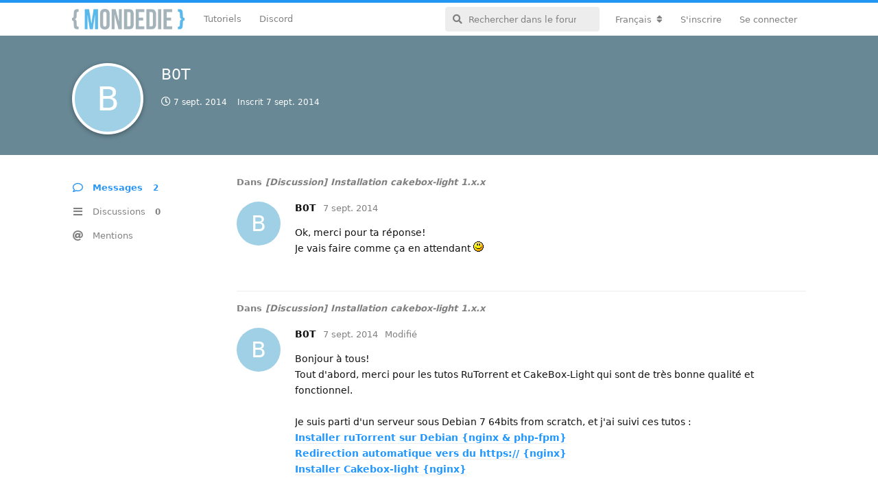

--- FILE ---
content_type: text/html; charset=utf-8
request_url: https://mondedie.fr/u/B0T
body_size: 5428
content:
<!doctype html>
<html  dir="ltr"        lang="fr" >
    <head>
        <meta charset="utf-8">
        <title>B0T - mondedie.fr</title>

        <link rel="stylesheet" href="https://mondedie.fr/assets/forum.css?v=d1702201">
<link rel="canonical" href="https://mondedie.fr/u/B0T">
<link rel="preload" href="https://mondedie.fr/assets/forum.css?v=d1702201" as="style">
<link rel="preload" href="https://mondedie.fr/assets/forum.js?v=bfa9f913" as="script">
<link rel="preload" href="https://mondedie.fr/assets/forum-fr.js?v=a07899c8" as="script">
<link rel="preload" href="https://mondedie.fr/assets/fonts/fa-solid-900.woff2" as="font" type="font/woff2" crossorigin="">
<link rel="preload" href="https://mondedie.fr/assets/fonts/fa-regular-400.woff2" as="font" type="font/woff2" crossorigin="">
<meta name="viewport" content="width=device-width, initial-scale=1, maximum-scale=1, minimum-scale=1">
<meta name="description" content="Profil de B0T | 0 discussions | 2 messages">
<meta name="theme-color" content="#2c96f3">
<meta name="application-name" content="mondedie.fr">
<meta name="robots" content="index, follow">
<meta name="twitter:card" content="summary_large_image">
<meta name="twitter:image" content="https://mondedie.fr/assets/site-image-inwz9vvp.png">
<meta name="twitter:title" content="Profil de B0T">
<meta name="twitter:description" content="Profil de B0T | 0 discussions | 2 messages">
<meta name="twitter:url" content="https://mondedie.fr/u/B0T">
<link rel="shortcut icon" href="https://mondedie.fr/assets/favicon-jdr6shgw.png">
<meta property="og:site_name" content="mondedie.fr">
<meta property="og:type" content="profile">
<meta property="og:image" content="https://mondedie.fr/assets/site-image-inwz9vvp.png">
<meta property="profile:username" content="B0T">
<meta property="og:title" content="Profil de B0T">
<meta property="og:description" content="Profil de B0T | 0 discussions | 2 messages">
<meta property="og:url" content="https://mondedie.fr/u/B0T">
<script type="application/ld+json">[{"@context":"http:\/\/schema.org","@type":"ProfilePage","publisher":{"@type":"Organization","name":"mondedie.fr","url":"https:\/\/mondedie.fr","description":"Forum pour d\u00e9butant en administration syst\u00e8me","logo":"https:\/\/mondedie.fr\/assets\/logo-ucdjf7pz.png"},"image":"https:\/\/mondedie.fr\/assets\/site-image-inwz9vvp.png","name":"B0T","dateCreated":"2014-09-07T17:29:51+00:00","commentCount":2,"description":"Profil de B0T | 0 discussions | 2 messages","url":"https:\/\/mondedie.fr\/u\/B0T"},{"@context":"http:\/\/schema.org","@type":"WebSite","url":"https:\/\/mondedie.fr\/","potentialAction":{"@type":"SearchAction","target":"https:\/\/mondedie.fr\/?q={search_term_string}","query-input":"required name=search_term_string"}}]</script>
<script data-ad-client="ca-pub-2514959682039756" async src="https://pagead2.googlesyndication.com/pagead/js/adsbygoogle.js"></script>
    </head>

    <body>
        <div id="app" class="App">

    <div id="app-navigation" class="App-navigation"></div>

    <div id="drawer" class="App-drawer">

        <header id="header" class="App-header">
            <div id="header-navigation" class="Header-navigation"></div>
            <div class="container">
                <h1 class="Header-title">
                    <a href="https://mondedie.fr" id="home-link">
                                                    <img src="https://mondedie.fr/assets/logo-ucdjf7pz.png" alt="mondedie.fr" class="Header-logo">
                                            </a>
                </h1>
                <div id="header-primary" class="Header-primary"></div>
                <div id="header-secondary" class="Header-secondary"></div>
            </div>
        </header>

    </div>

    <main class="App-content">
        <div id="content"></div>

        <div id="flarum-loading" style="display: none">
    Chargement…
</div>

<noscript>
    <div class="Alert">
        <div class="container">
            Ce site est optimisé pour être consulté depuis un navigateur moderne dans lequel JavaScript est activé.
        </div>
    </div>
</noscript>

<div id="flarum-loading-error" style="display: none">
    <div class="Alert">
        <div class="container">
            Une erreur est survenue lors du chargement de la version complète de ce site. Veuillez vider le cache de votre navigateur et rafraîchir cette page pour corriger cette erreur.
        </div>
    </div>
</div>

<noscript id="flarum-content">
    
</noscript>


        <div class="App-composer">
            <div class="container">
                <div id="composer"></div>
            </div>
        </div>
    </main>

</div>

<footer id="footer-bottom">
  <div class="container">
    <div class="block-link">
      <p class="title-link">Liens utiles</p>
      <ul>
        <li>
          <i class="fab fa-twitter-square"></i>
          <a target="_blank" href="https://twitter.com/mondediefr">Twitter @mondediefr</a>
        </li>
        <li>
          <i class="fab fa-github-square"></i>
          <a target="_blank" href="https://github.com/mondediefr">Github @mondediefr</a>
        </li>
        <li>
          <i class="fab fa-discord"></i>
          <a target="_blank" href="https://discord.gg/7jzV6BCxNR">Invitation Discord</a>
        </li>
        <li>
          <i class="fab fa-docker"></i>
          <a target="_blank" href="https://hub.docker.com/u/mondedie/">DockerHub</a>
        </li>
      </ul>
    </div>
    <div class="block-link">
      <p class="title-link">Partenaires</p>
      <div id="ikoula">
        <a target="_blank" href="https://www.ikoula.com" title="Ikoula Hébergement web, serveurs dédiés et solutions sur mesure">
          <img title="Ikoula Hébergement web, serveurs dédiés et solutions sur mesure" alt="Hébergement web, serveur dédié, serveur mutualisé - Ikoula" src="https://www.ikoula.com/themes/ikoula/images/logo_IKOULA_light_fr.svg">
        </a>
        <p>Site hébergé sur un <a target="_blank" href= "https://express.ikoula.com/fr/cloud-public">Cloud public</a> fournit par Ikoula.</p>
      </div>
    </div>
    <div id="copyright">&copy; 2025 mondedie.fr</div>
  </div>
</footer>
<!-- Matomo -->
<script type="text/javascript">
  var _paq = window._paq || [];
  /* tracker methods like "setCustomDimension" should be called before "trackPageView" */
  _paq.push(["setDocumentTitle", document.domain + "/" + document.title]);
  _paq.push(["setCookieDomain", "*.mondedie.fr"]);
  _paq.push(["setDomains", ["*.mondedie.fr"]]);
  _paq.push(['trackPageView']);
  _paq.push(['enableLinkTracking']);
  (function() {
    var u="https://matomo.mondedie.fr/";
    _paq.push(['setTrackerUrl', u+'matomo.php']);
    _paq.push(['setSiteId', '1']);
    var d=document, g=d.createElement('script'), s=d.getElementsByTagName('script')[0];
    g.type='text/javascript'; g.async=true; g.defer=true; g.src=u+'matomo.js'; s.parentNode.insertBefore(g,s);
  })();
</script>
<noscript><p><img src="https://matomo.mondedie.fr/matomo.php?idsite=1&amp;rec=1" style="border:0;" alt="" /></p></noscript>
<!-- End Matomo Code -->


        <div id="modal"></div>
        <div id="alerts"></div>

        <script>
            document.getElementById('flarum-loading').style.display = 'block';
            var flarum = {extensions: {}};
        </script>

        <script src="https://mondedie.fr/assets/forum.js?v=bfa9f913"></script>
<script src="https://mondedie.fr/assets/forum-fr.js?v=a07899c8"></script>

        <script>
            document.getElementById('flarum-loading').style.display = 'none';

            try {
                flarum.core.app.load({"resources":[{"type":"forums","id":"1","attributes":{"title":"mondedie.fr","description":"Forum pour d\u00e9butant en administration syst\u00e8me","showLanguageSelector":true,"baseUrl":"https:\/\/mondedie.fr","basePath":"","baseOrigin":"https:\/\/mondedie.fr","debug":true,"apiUrl":"https:\/\/mondedie.fr\/api","welcomeTitle":"Forum pour d\u00e9butant en administration syst\u00e8me","welcomeMessage":"Bienvenue sur le forum mondedie.fr. \u003Cbr \/\u003E\nPour tous probl\u00e8mes techniques sur le forum, vous pouvez contacter le staff \u00e0 l\u0027adresse : contact@mondedie.fr","themePrimaryColor":"#2c96f3","themeSecondaryColor":"#ffffff","logoUrl":"https:\/\/mondedie.fr\/assets\/logo-ucdjf7pz.png","faviconUrl":"https:\/\/mondedie.fr\/assets\/favicon-jdr6shgw.png","headerHtml":"","footerHtml":"\u003Cfooter id=\u0022footer-bottom\u0022\u003E\n  \u003Cdiv class=\u0022container\u0022\u003E\n    \u003Cdiv class=\u0022block-link\u0022\u003E\n      \u003Cp class=\u0022title-link\u0022\u003ELiens utiles\u003C\/p\u003E\n      \u003Cul\u003E\n        \u003Cli\u003E\n          \u003Ci class=\u0022fab fa-twitter-square\u0022\u003E\u003C\/i\u003E\n          \u003Ca target=\u0022_blank\u0022 href=\u0022https:\/\/twitter.com\/mondediefr\u0022\u003ETwitter @mondediefr\u003C\/a\u003E\n        \u003C\/li\u003E\n        \u003Cli\u003E\n          \u003Ci class=\u0022fab fa-github-square\u0022\u003E\u003C\/i\u003E\n          \u003Ca target=\u0022_blank\u0022 href=\u0022https:\/\/github.com\/mondediefr\u0022\u003EGithub @mondediefr\u003C\/a\u003E\n        \u003C\/li\u003E\n        \u003Cli\u003E\n          \u003Ci class=\u0022fab fa-discord\u0022\u003E\u003C\/i\u003E\n          \u003Ca target=\u0022_blank\u0022 href=\u0022https:\/\/discord.gg\/7jzV6BCxNR\u0022\u003EInvitation Discord\u003C\/a\u003E\n        \u003C\/li\u003E\n        \u003Cli\u003E\n          \u003Ci class=\u0022fab fa-docker\u0022\u003E\u003C\/i\u003E\n          \u003Ca target=\u0022_blank\u0022 href=\u0022https:\/\/hub.docker.com\/u\/mondedie\/\u0022\u003EDockerHub\u003C\/a\u003E\n        \u003C\/li\u003E\n      \u003C\/ul\u003E\n    \u003C\/div\u003E\n    \u003Cdiv class=\u0022block-link\u0022\u003E\n      \u003Cp class=\u0022title-link\u0022\u003EPartenaires\u003C\/p\u003E\n      \u003Cdiv id=\u0022ikoula\u0022\u003E\n        \u003Ca target=\u0022_blank\u0022 href=\u0022https:\/\/www.ikoula.com\u0022 title=\u0022Ikoula H\u00e9bergement web, serveurs d\u00e9di\u00e9s et solutions sur mesure\u0022\u003E\n          \u003Cimg title=\u0022Ikoula H\u00e9bergement web, serveurs d\u00e9di\u00e9s et solutions sur mesure\u0022 alt=\u0022H\u00e9bergement web, serveur d\u00e9di\u00e9, serveur mutualis\u00e9 - Ikoula\u0022 src=\u0022https:\/\/www.ikoula.com\/themes\/ikoula\/images\/logo_IKOULA_light_fr.svg\u0022\u003E\n        \u003C\/a\u003E\n        \u003Cp\u003ESite h\u00e9berg\u00e9 sur un \u003Ca target=\u0022_blank\u0022 href= \u0022https:\/\/express.ikoula.com\/fr\/cloud-public\u0022\u003ECloud public\u003C\/a\u003E fournit par Ikoula.\u003C\/p\u003E\n      \u003C\/div\u003E\n    \u003C\/div\u003E\n    \u003Cdiv id=\u0022copyright\u0022\u003E\u0026copy; 2025 mondedie.fr\u003C\/div\u003E\n  \u003C\/div\u003E\n\u003C\/footer\u003E\n\u003C!-- Matomo --\u003E\n\u003Cscript type=\u0022text\/javascript\u0022\u003E\n  var _paq = window._paq || [];\n  \/* tracker methods like \u0022setCustomDimension\u0022 should be called before \u0022trackPageView\u0022 *\/\n  _paq.push([\u0022setDocumentTitle\u0022, document.domain + \u0022\/\u0022 + document.title]);\n  _paq.push([\u0022setCookieDomain\u0022, \u0022*.mondedie.fr\u0022]);\n  _paq.push([\u0022setDomains\u0022, [\u0022*.mondedie.fr\u0022]]);\n  _paq.push([\u0027trackPageView\u0027]);\n  _paq.push([\u0027enableLinkTracking\u0027]);\n  (function() {\n    var u=\u0022https:\/\/matomo.mondedie.fr\/\u0022;\n    _paq.push([\u0027setTrackerUrl\u0027, u+\u0027matomo.php\u0027]);\n    _paq.push([\u0027setSiteId\u0027, \u00271\u0027]);\n    var d=document, g=d.createElement(\u0027script\u0027), s=d.getElementsByTagName(\u0027script\u0027)[0];\n    g.type=\u0027text\/javascript\u0027; g.async=true; g.defer=true; g.src=u+\u0027matomo.js\u0027; s.parentNode.insertBefore(g,s);\n  })();\n\u003C\/script\u003E\n\u003Cnoscript\u003E\u003Cp\u003E\u003Cimg src=\u0022https:\/\/matomo.mondedie.fr\/matomo.php?idsite=1\u0026amp;rec=1\u0022 style=\u0022border:0;\u0022 alt=\u0022\u0022 \/\u003E\u003C\/p\u003E\u003C\/noscript\u003E\n\u003C!-- End Matomo Code --\u003E","allowSignUp":true,"defaultRoute":"\/all","canViewForum":true,"canStartDiscussion":false,"canSearchUsers":false,"canViewFlags":false,"guidelinesUrl":"https:\/\/mondedie.fr\/d\/9473-regles-a-suivre-pour-participer-au-forum","fof-oauth":[{"name":"discord","icon":"fab fa-discord"},null,{"name":"github","icon":"fab fa-github"},null,{"name":"twitter","icon":"fab fa-twitter"},null,null],"canBypassTagCounts":false,"minPrimaryTags":"1","maxPrimaryTags":"1","minSecondaryTags":"0","maxSecondaryTags":"1","fof-user-bio.maxLength":200,"fof-upload.canUpload":false,"fof-upload.canDownload":true,"fof-upload.composerButtonVisiblity":"both","darkMode":false,"postWithoutCaptcha":false,"canSelectBestAnswerOwnPost":true,"useAlternativeBestAnswerUi":false,"showBestAnswerFilterUi":true,"displayNameDriver":"username","setNicknameOnRegistration":true,"randomizeUsernameOnRegistration":false,"allowUsernameMentionFormat":true,"emojioneAreaEnableSearch":true,"emojioneAreaEnableRecent":true,"emojioneAreaEnableTones":true,"emojioneAreaFiltersPositionBottom":false,"emojioneAreaSearchPositionBottom":false,"emojioneAreaHideFlarumButton":true},"relationships":{"groups":{"data":[{"type":"groups","id":"1"},{"type":"groups","id":"2"},{"type":"groups","id":"3"},{"type":"groups","id":"4"},{"type":"groups","id":"5"},{"type":"groups","id":"6"},{"type":"groups","id":"8"}]},"tags":{"data":[{"type":"tags","id":"1"},{"type":"tags","id":"3"},{"type":"tags","id":"4"},{"type":"tags","id":"5"},{"type":"tags","id":"6"},{"type":"tags","id":"8"},{"type":"tags","id":"9"},{"type":"tags","id":"10"},{"type":"tags","id":"38"},{"type":"tags","id":"41"},{"type":"tags","id":"45"},{"type":"tags","id":"48"}]}}},{"type":"groups","id":"1","attributes":{"nameSingular":"Administrateur","namePlural":"Administrateurs","color":"#DF013A","icon":"fas fa-wrench","isHidden":0}},{"type":"groups","id":"2","attributes":{"nameSingular":"Visiteur","namePlural":"Visiteurs","color":null,"icon":null,"isHidden":0}},{"type":"groups","id":"3","attributes":{"nameSingular":"Membre","namePlural":"Membres","color":null,"icon":null,"isHidden":0}},{"type":"groups","id":"4","attributes":{"nameSingular":"Mod\u00e9rateur","namePlural":"Mod\u00e9rateurs","color":"#7cc359","icon":"fas fa-user-shield","isHidden":0}},{"type":"groups","id":"5","attributes":{"nameSingular":"Contributeur","namePlural":"Contributeurs","color":"#BE81F7","icon":"fas fa-star","isHidden":0}},{"type":"groups","id":"6","attributes":{"nameSingular":"Debug","namePlural":"Debug","color":"#FFA726","icon":"fas fa-bug","isHidden":0}},{"type":"groups","id":"8","attributes":{"nameSingular":"H\u00e9bergeur","namePlural":"H\u00e9bergeurs","color":"#26A69A","icon":"fas fa-database","isHidden":0}},{"type":"tags","id":"1","attributes":{"name":"Applications","description":"Discussion autours des applications auto-h\u00e9berg\u00e9es","slug":"Applications","color":"#607d8b","backgroundUrl":null,"backgroundMode":null,"icon":"fab fa-app-store","discussionCount":657,"position":7,"defaultSort":null,"isChild":false,"isHidden":false,"lastPostedAt":"2025-07-19T11:58:02+00:00","canStartDiscussion":false,"canAddToDiscussion":false,"isQnA":false,"reminders":false}},{"type":"tags","id":"3","attributes":{"name":"G\u00e9n\u00e9ral","description":"Espace exclusif aux discussions autours du forum","slug":"General","color":"#1E88E5","backgroundUrl":null,"backgroundMode":null,"icon":"fas fa-bullhorn","discussionCount":1,"position":0,"defaultSort":null,"isChild":false,"isHidden":false,"lastPostedAt":"2025-12-22T19:23:55+00:00","canStartDiscussion":false,"canAddToDiscussion":false,"isQnA":false,"reminders":false}},{"type":"tags","id":"4","attributes":{"name":"Serveurs","description":"Discussion autours des serveurs d\u00e9di\u00e9s, VPS et  du cloud","slug":"Serveurs","color":"#48bf83","backgroundUrl":null,"backgroundMode":null,"icon":"fas fa-server","discussionCount":2802,"position":3,"defaultSort":null,"isChild":false,"isHidden":false,"lastPostedAt":"2025-10-29T08:05:20+00:00","canStartDiscussion":false,"canAddToDiscussion":false,"isQnA":false,"reminders":false}},{"type":"tags","id":"5","attributes":{"name":"Seedbox","description":"Discussion autours du merveilleux monde des seedbox torrent","slug":"Seedbox","color":"#BA68C8","backgroundUrl":null,"backgroundMode":null,"icon":"fas fa-box-open","discussionCount":1585,"position":4,"defaultSort":null,"isChild":false,"isHidden":false,"lastPostedAt":"2025-12-22T19:34:01+00:00","canStartDiscussion":false,"canAddToDiscussion":false,"isQnA":false,"reminders":false}},{"type":"tags","id":"6","attributes":{"name":"Ressources","description":"Regroupe les contributions mises \u00e0 disposition par les membres","slug":"Ressources","color":"#03a9f4","backgroundUrl":null,"backgroundMode":null,"icon":"fab fa-wikipedia-w","discussionCount":432,"position":2,"defaultSort":null,"isChild":false,"isHidden":false,"lastPostedAt":"2026-01-04T09:36:09+00:00","canStartDiscussion":false,"canAddToDiscussion":false,"isQnA":false,"reminders":false}},{"type":"tags","id":"8","attributes":{"name":"Nano serveurs","description":"Tout ce qui touche de pr\u00e8s ou de loin aux nano serveurs (Raspberry Pi \/ Pine64)","slug":"Nano-serveurs","color":"#c51845","backgroundUrl":null,"backgroundMode":null,"icon":"fab fa-raspberry-pi","discussionCount":67,"position":8,"defaultSort":null,"isChild":false,"isHidden":false,"lastPostedAt":"2024-03-27T19:21:55+00:00","canStartDiscussion":false,"canAddToDiscussion":false,"isQnA":false,"reminders":false}},{"type":"tags","id":"9","attributes":{"name":"Communaut\u00e9","description":"Pr\u00e9sentez-vous et discutez librement dans cet espace","slug":"Communaute","color":"#F9A825","backgroundUrl":null,"backgroundMode":null,"icon":"fas fa-users","discussionCount":422,"position":1,"defaultSort":null,"isChild":false,"isHidden":false,"lastPostedAt":"2025-04-28T07:00:46+00:00","canStartDiscussion":false,"canAddToDiscussion":false,"isQnA":false,"reminders":false}},{"type":"tags","id":"10","attributes":{"name":"Bugs","description":"Signaler un bug rencontr\u00e9 avec le forum","slug":"Bugs","color":"#FF5252","backgroundUrl":null,"backgroundMode":null,"icon":"fas fa-bug","discussionCount":51,"position":10,"defaultSort":null,"isChild":false,"isHidden":false,"lastPostedAt":"2025-06-03T17:51:07+00:00","canStartDiscussion":false,"canAddToDiscussion":false,"isQnA":false,"reminders":false}},{"type":"tags","id":"38","attributes":{"name":"Docker","description":"Discussion sur Docker, la plate-forme de conteneurs de logiciels","slug":"docker","color":"#2B90F5","backgroundUrl":null,"backgroundMode":null,"icon":"fab fa-docker","discussionCount":198,"position":5,"defaultSort":null,"isChild":false,"isHidden":false,"lastPostedAt":"2025-12-23T07:47:28+00:00","canStartDiscussion":false,"canAddToDiscussion":false,"isQnA":false,"reminders":false}},{"type":"tags","id":"41","attributes":{"name":"NAS","description":"Forum pour serveur de stockage en r\u00e9seau","slug":"nas","color":"#ffcc5c","backgroundUrl":null,"backgroundMode":null,"icon":"fas fa-hdd","discussionCount":26,"position":9,"defaultSort":null,"isChild":false,"isHidden":false,"lastPostedAt":"2025-11-04T09:55:53+00:00","canStartDiscussion":false,"canAddToDiscussion":false,"isQnA":false,"reminders":false}},{"type":"tags","id":"45","attributes":{"name":"Windows","description":"Discussions sur windows, le c\u00e9l\u00e8bre syst\u00e8me d\u0027exploitation ","slug":"windows","color":"#8133FF","backgroundUrl":null,"backgroundMode":null,"icon":"fab fa-windows","discussionCount":11,"position":6,"defaultSort":null,"isChild":false,"isHidden":false,"lastPostedAt":"2024-03-26T07:07:27+00:00","canStartDiscussion":false,"canAddToDiscussion":false,"isQnA":false,"reminders":false}},{"type":"tags","id":"48","attributes":{"name":"Archive","description":"Retrouve la liste des vieux sujets de mondedie","slug":"archive","color":"#cc6600","backgroundUrl":null,"backgroundMode":null,"icon":"fas fa-archive","discussionCount":23,"position":null,"defaultSort":null,"isChild":false,"isHidden":false,"lastPostedAt":"2021-05-25T05:05:26+00:00","canStartDiscussion":false,"canAddToDiscussion":false,"isQnA":false,"reminders":false}}],"session":{"userId":0,"csrfToken":"4j8wGtlXkzqt6pBFJDmJTMskiiBkeNgA0303OiIc"},"locales":{"fr":"Fran\u00e7ais","en":"English"},"locale":"fr","fof-oauth.only_icons":"0","fof-recaptcha.credentials.site":"6LccXYIaAAAAAA7BHzu9eG_5CA8ojrhdqePoyXmg","fof-recaptcha.type":"invisible","apiDocument":{"data":{"type":"users","id":"2617","attributes":{"username":"B0T","displayName":"B0T","avatarUrl":null,"slug":"B0T","joinTime":"2014-09-07T17:29:51+00:00","discussionCount":0,"commentCount":2,"canEdit":false,"canEditCredentials":false,"canEditGroups":false,"canDelete":false,"lastSeenAt":"2014-09-07T23:32:09+00:00","canSuspend":false,"bio":null,"canViewBio":true,"canEditBio":false,"fof-upload-uploadCountCurrent":0,"fof-upload-uploadCountAll":0,"canEditNickname":false},"relationships":{"groups":{"data":[]}}}}});
                flarum.core.app.bootExtensions(flarum.extensions);
                flarum.core.app.boot();
            } catch (e) {
                var error = document.getElementById('flarum-loading-error');
                error.innerHTML += document.getElementById('flarum-content').textContent;
                error.style.display = 'block';
                throw e;
            }
        </script>

        
    </body>
</html>


--- FILE ---
content_type: text/html; charset=utf-8
request_url: https://www.google.com/recaptcha/api2/aframe
body_size: 266
content:
<!DOCTYPE HTML><html><head><meta http-equiv="content-type" content="text/html; charset=UTF-8"></head><body><script nonce="cUEa2dwyWnjhMXnYYW75yg">/** Anti-fraud and anti-abuse applications only. See google.com/recaptcha */ try{var clients={'sodar':'https://pagead2.googlesyndication.com/pagead/sodar?'};window.addEventListener("message",function(a){try{if(a.source===window.parent){var b=JSON.parse(a.data);var c=clients[b['id']];if(c){var d=document.createElement('img');d.src=c+b['params']+'&rc='+(localStorage.getItem("rc::a")?sessionStorage.getItem("rc::b"):"");window.document.body.appendChild(d);sessionStorage.setItem("rc::e",parseInt(sessionStorage.getItem("rc::e")||0)+1);localStorage.setItem("rc::h",'1768797182395');}}}catch(b){}});window.parent.postMessage("_grecaptcha_ready", "*");}catch(b){}</script></body></html>